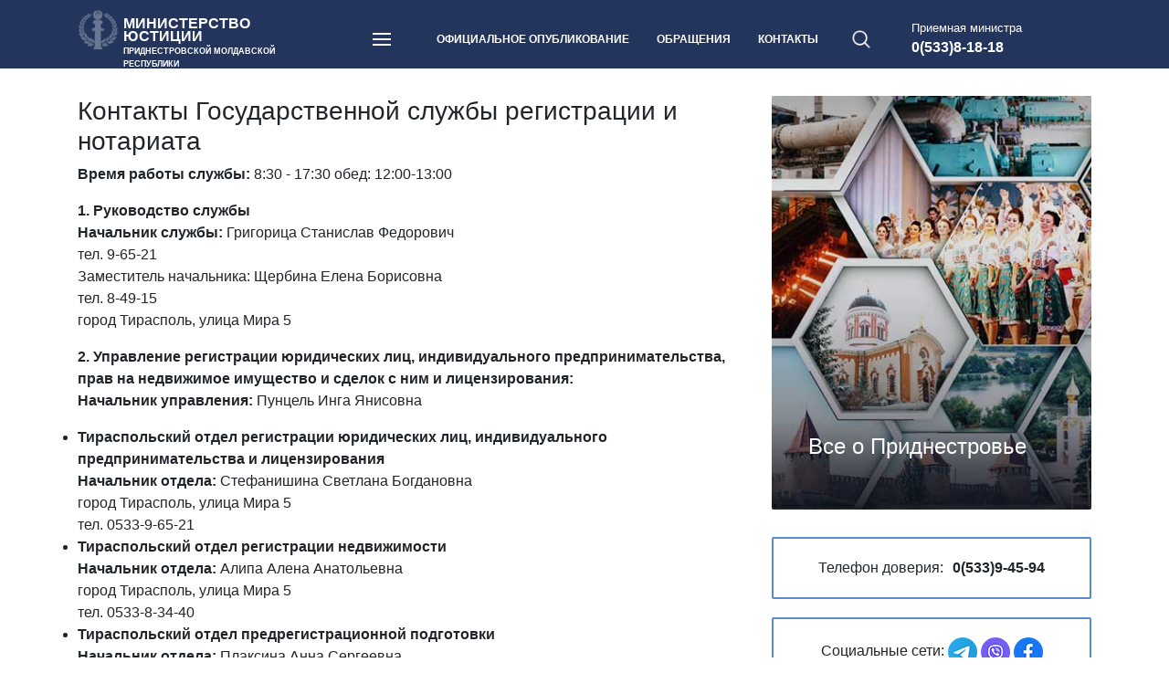

--- FILE ---
content_type: text/html; charset=UTF-8
request_url: http://minjust.org/web.nsf/all/KontaktsGSRIN
body_size: 28195
content:
<!DOCTYPE html>
<html>
<head>
<META HTTP-EQUIV="Content-Type" CONTENT="text/html; charset=UTF-8">              
<title>Минюст ПМР: Контакты Государственной службы регистрации и нотариата</title><meta name="description" content="Время работы службы: 8:30 - 17:30 обед: 12:00-13:00 1. Руководство службы  Начальник службы:" /> <meta name="viewport" content="width=device-width, initial-scale=1, shrink-to-fit=no">
<!-- Bootstrap CSS -->
<link rel="stylesheet" href="https://stackpath.bootstrapcdn.com/bootstrap/4.3.1/css/bootstrap.min.css" integrity="sha384-ggOyR0iXCbMQv3Xipma34MD+dH/1fQ784/j6cY/iJTQUOhcWr7x9JvoRxT2MZw1T" crossorigin="anonymous">
<link href="/web.nsf/rssfeed.xml" rel="alternate" type="application/rss+xml" title="Министерство юстиции ПМР - Последние новости" />
<link href="/publication/rssfeed.xml" rel="alternate" type="application/rss+xml" title="Министерство юстиции ПМР - Официальное опубликование" />
<link rel="apple-touch-icon" href="/logoCOlor2.png">
<link rel="stylesheet" href="https://cdn.jsdelivr.net/npm/@fancyapps/ui@4.0/dist/fancybox.css"/>
<link rel="icon" href="/logoColor.ico" type="image/x-icon">
<link rel="shortcut icon" href="/logoColor.ico" type="image/x-icon">
<link rel="manifest" href="/manifest.json">
<script src="https://code.jquery.com/jquery-3.4.1.min.js"
integrity="sha256-CSXorXvZcTkaix6Yvo6HppcZGetbYMGWSFlBw8HfCJo="
crossorigin="anonymous"></script>
<script src="https://stackpath.bootstrapcdn.com/bootstrap/4.3.1/js/bootstrap.min.js" integrity="sha384-JjSmVgyd0p3pXB1rRibZUAYoIIy6OrQ6VrjIEaFf/nJGzIxFDsf4x0xIM+B07jRM" crossorigin="anonymous"></script>
<script src="https://cdn.jsdelivr.net/npm/@fancyapps/ui@4.0/dist/fancybox.umd.js"></script>

<script language="JavaScript" type="text/javascript">
<!-- 
$(function () {    $('.menu-btn').on('click', function(e) {		e.preventDefault();		$(this).toggleClass('menu-btn_active');		$('.burger-list').toggleClass('burger-list_active');	});	$("#main-search").click(function() { 		$("#main-search-hide").slideToggle("fast"); 	});		$('.hide-block').css({'display':'none'});  	  $('.hide-btn').click(function(){	  $(this).next('.hide-block').slideToggle(500)	});});$(document).ready(function () {	function anichange (objName) {	   if ( $(objName).css('display') == 'none' ) {	   $(objName).animate({height: 'show'}, 400);	   } else {	   $(objName).animate({height: 'hide'}, 200);	   }	};	$('#person-just').click(function () {		$('#div1').hide('fast');		$('#div2').show('fast');	});	$('#national').click(function () {		$('#div2').hide('fast');		$('#div1').show('fast');	});		  });
// -->
</script>

<script language="JavaScript" type="text/javascript">
<!-- 
document._domino_target = "_self";
function _doClick(v, o, t) {
  var returnValue = false;
  var url="/web.nsf/all/KontaktsGSRIN!OpenDocument&Click=" + v;
  if (o.href != null) {
    o.href = url;
    returnValue = true;
  } else {
    if (t == null)
      t = document._domino_target;
    window.open(url, t);
  }
  return returnValue;
}
// -->
</script>
<link rel="stylesheet" type="text/css" href="/web.nsf/style20.css!OpenCssResource" />
</head>
<body text="#000000" bgcolor="white">

<form action=""></form>
<!-- Heder -->
  	<header class="main-header">  		
  		<div class="container">
  			<div class="row align-items-center no-gutters">			
  				<!-- Логотип -->
  				<section class="main-logo col-10 col-sm-10 col-md-6 col-lg-7 col-xl-3">
  					<a href="/web.nsf">
	  					<img src="/web.nsf/logo20.png" alt="">
	  					<p>Министерство юстиции<br>
	  					<span>Приднестровской Молдавской Республики</span></p>
  					</a>
  				</section>
  				<!-- Меню -->  				
  				<nav class="main-nav col-1 col-sm-1 col-md-1 col-lg-2 col-xl-6">
	  				<a href="" class="menu-btn" id="menu-hide">
  						<span></span>
  					</a>					
					<ul class="main-menu">
  						<li><a href="/web.nsf/all/publication">Официальное опубликование</a></li>
  						<li><a href="/web.nsf/All/обращения">Обращения</a></li>
  						<li><a href="/web.nsf/all/%D0%9A%D0%BE%D0%BD%D1%82%D0%B0%D0%BA%D1%82%D1%8B"><font face="Arial">Контакты</font></a></li>
  					</ul> 
  				</nav>
  				<!-- Поиск --> 
  				<section class="search-wrap" id="main-search">
	  				<a class="search-btn"><img src="/web.nsf/search.png" alt=""></a>
	  			</section> 	
	  			<!-- Телефон --> 
	  			<section class="main-phone col-md-3 col-lg-2 col-xl-2">
  					<p>Приемная министра</p>
  					<span>0(533)8-18-18</span>
  				</section> 
  				<!-- Открытый поиск --> 
	  			<div class="w-100"></div>
  				<div class="search-hide col-sm-12 col-md-12 col-lg-12 col-xl-12" id="main-search-hide">
					<form name="EXSearch" method="POST" action="/web.nsf/(Searches)?SearchView&amp;count=30&amp;SearchOrder=3&amp;SearchFuzzy=TRU">
					<div class="row no-gutters">
						<div class="col-sm-12 col-md-11 col-lg-11 col-xl-11 ">
<p></p>
						 	<input name="Query" type="text" class="search-style" value="" placeholder="Поиск по сайту" aria-label="Recipient's username" aria-describedby="button-addon2">
						</div>
						<div class="col-sm-12 col-md-1 col-lg-1 col-xl-1">
							<button class="main-btn" type="submit" id="#">Найти</button>
						</div>
					</div>	  
					</form>
				</div>
  			</div>
  		</div>
  		<div class="burger-list" id="menu-show">
		 <div class="container">
		  	<div class="row">
		  		<ul class="adaptive-menu col-sm-12 col-md-12 col-lg-12">
			  		<li><a href="/web.nsf/all/publication">Официальное опубликование</a></li>
  					<li><a href="/web.nsf/All/%D0%BE%D0%B1%D1%80%D0%B0%D1%89%D0%B5%D0%BD%D0%B8%D1%8F">Обращения</a></li>
  					<li><a href="/web.nsf/all/%D0%9A%D0%BE%D0%BD%D1%82%D0%B0%D0%BA%D1%82%D1%8B"><font face="Arial">Контакты</font></a></li>
  					<li><a href="/web.nsf/All/PriemObr"><font face="Arial">Направить обращение</font></a></li>
				</ul>	
		  		<ul class="burger-menu-in col-sm-12 col-md-4 col-lg-3">
		  			<li><h6>О Министерстве</h6></li>
			  		<li><a href="/web.nsf/all/%D0%A0%D1%83%D0%BA%D0%BE%D0%B2%D0%BE%D0%B4%D1%81%D1%82%D0%B2%D0%BE"><font face="Arial">Руководство</font></a></li>
					<li><a href="/web.nsf/all/%D0%A1%D1%82%D1%80%D1%83%D0%BA%D1%82%D1%83%D1%80%D0%B0"><font face="Arial">Структура</font></a></li>
					<li><a href="/web.nsf/all/%D0%9F%D0%9E%D0%9B%D0%9E%D0%96%D0%95%D0%9D%D0%98%D0%95%20%D0%BE%20%D0%9C%D0%AE%20%D0%9F%D0%9C%D0%A0"><font face="Arial">Положение</font></a></li>
					<li><a href="/web.nsf/All/kodeks-etiki-gs-minjust"><font face="Arial">Кодекс этики и служебного поведения</font></a></li>
					<li><a href="/web.nsf/all/%D0%9E%D1%82%D1%87%D0%B5%D1%82%D1%8B"><font face="Arial">Отчеты министерства</font></a></li>
					<li><a href="/web.nsf/All/%D0%9A%D0%BE%D0%BD%D1%82%D1%80%D0%BE%D0%BB%D1%8C%D0%BD%D0%BE-%D0%BD%D0%B0%D0%B4%D0%B7%D0%BE%D1%80%D0%BD%D0%B0%D1%8F%20%D0%B4%D0%B5%D1%8F%D1%82%D0%B5%D0%BB%D1%8C%D0%BD%D0%BE%D1%81%D1%82%D1%8C"><font face="Arial">Контрольно-надзорная деятельность</font></a></li>
					<li><a href="/web.nsf/all/obsovet"><font face="Arial">Общественный совет</font></a></li>
					<li><a href="/web.nsf/all/obsujdenia"><font face="Arial">Проекты для общественного обсуждения</font></a></li>
					<li><a href="https://uslugi.gospmr.org/?view=gosuslugi&amp;org=6" target="_new"><font face="Arial">Государственные услуги</font></a></li>
					<li><a href="/web.nsf/all/%D0%92%D0%B0%D0%BA%D0%B0%D0%BD%D1%81%D0%B8%D0%B8"><font face="Arial">Трудоустройство</font></a></li>
					<li><a href="/web.nsf/all/%D0%9A%D0%BE%D0%BD%D1%82%D0%B0%D0%BA%D1%82%D1%8B"><font face="Arial">Контакты</font></a></li>
				</ul>	
				<ul class="burger-menu-in col-sm-12 col-md-4 col-lg-3">
		  			<li><h6>Реестры</h6></li>
					<li><a href="/web.nsf/all/goskotraks"><font face="Arial">Контракты</font></a></li>
					<li><a href="/web.nsf/all/%D0%90%D0%B4%D0%B2%D0%BE%D0%BA%D0%B0%D1%82%D1%8B"><font face="Arial">Адвокаты</font></a></li>
					<li><a href="/web.nsf/all/%D0%9F%D0%B5%D1%80%D0%B5%D0%B2%D0%BE%D0%B4%D1%87%D0%B8%D0%BA%D0%B8"><font face="Arial">Переводчики</font></a></li>
					<li><a href="/web.nsf/all/%D0%93%D0%BE%D1%81%D1%80%D0%B5%D0%B5%D1%81%D1%82%D1%80%20%D0%BD%D0%BE%D1%82%D0%B0%D1%80%D0%B8%D1%83%D1%81%D0%BE%D0%B2"><font face="Arial">Нотариусы</font></a></li>
					<li><a href="/web.nsf/All/nasled"><font face="Arial">Наследственные дела</font></a></li>
					<li><a href="/web.nsf/All/%D0%93%D0%BE%D1%81%D1%80%D0%B5%D0%B5%D1%81%D1%82%D1%80%20%D0%BB%D0%B8%D1%86%D0%B5%D0%BD%D0%B7%D0%B8%D0%B9"><font face="Arial">Лицензии</font></a></li>
					<li><a href="/web.nsf/All/grul"><font face="Arial">Юридические лица (ГРЮЛ)</font></a></li>
					<li><a href="/web.nsf/all/%D0%9E%D0%9E%D0%B8%D0%9F%D0%9F"><font face="Arial">Общественные объединения и политические партии</font></a></li>
					<li><a href="/web.nsf/all/egsem"><font face="Arial">Экстремистские материалы</font></a></li>
				</ul>	
				<ul class="burger-menu-in col-sm-12 col-md-4 col-lg-3">
		  			<li><h6>Информация</h6></li>
			  		<li><a href="/web.nsf/NewsArhiv!OpenView"><font face="Arial">Новости</font></a></li>
					<li><a href="/web.nsf/All/aukciony"><font face="Arial">Аукционы</font></a></li>
					<li><a href="/web.nsf/all/information">Информативные сообщения</a></li>
  					<li><a href="/web.nsf/All/PriemObr"><font face="Arial">Направить обращение</font></a></li>
					<li><a href="/web.nsf/all/%D0%9F%D1%80%D0%B8%D0%B5%D0%BC%20%D0%B3%D1%80%D0%B0%D0%B6%D0%B4%D0%B0%D0%BD"><font face="Arial">Прием граждан</font></a></li>
					<li><a href="/web.nsf/all/%D0%A2%D0%B5%D0%BB%D0%B5%D1%84%D0%BE%D0%BD%20%D0%B4%D0%BE%D0%B2%D0%B5%D1%80%D0%B8%D1%8F"><font face="Arial">Телефон доверия</font></a></li>
					<li><h6>Формы бланков</h6></li>
					<li><a href="/web.nsf/all/28.03.17-blanki"><font face="Arial">для юридических лиц, инд. предпринимателей и КФХ</font></a></li>
					<li><a href="/web.nsf/all/28.05.19-blankiZAGS"><font face="Arial">заявлений в органы ЗАГС</font></a></li>
				</ul>
				<ul class="burger-menu-in col-sm-12 col-md-4 col-lg-3">
		  			<li><h6>Приднестровье</h6></li>
					<li><a href="/web.nsf/767eb8a58ad76a2bc22574d5002acf15/7ba08d6c06e90e9fc2257230004f24e4!OpenDocument"><font face="Arial">Конституция ПМР (рус.)</font></a></li>
					<li><a href="/web.nsf/767eb8a58ad76a2bc22574d5002acf15/c7db78bf1f62c15ec2258156002c7361!OpenDocument"><font face="Arial">Конституция ПМР (мд.)</font></a></li>
					<li><a href="/web.nsf/767eb8a58ad76a2bc22574d5002acf15/55900982746e5091c2258156002f32ba!OpenDocument"><font face="Arial">Конституцiя ПМР (укр.)</font></a></li>
					<li><a href="https://ulpmr.ru/" target="_new"><font face="Arial">Законодательство</font></a></li>
					<li><a href="/web.nsf/all/%D0%93%D0%BE%D1%81%D1%83%D0%B4%D0%B0%D1%80%D1%81%D1%82%D0%B2%D0%B5%D0%BD%D0%BD%D1%8B%D0%B5%20%D1%81%D0%B8%D0%BC%D0%B2%D0%BE%D0%BB%D1%8B"><font face="Arial">Государственные символы</font></a></li>
					<li><a href="/web.nsf/all/%D0%A1%D1%81%D1%8B%D0%BB%D0%BA%D0%B8"><font face="Arial">Ссылки на другие ресурсы</font></a></li>
				</ul>
		  	</div>
		</div>
 

  		</div>
	</header>
<!-- Контент -->
<main>
	<div class="container">
		<div class="row">
	  	<!-- Основной контент -->
		<div class="column col-md-12 col-lg-8 col-xl-8">

		<h3>Контакты Государственной службы регистрации и нотариата</h3>
		

<p><b><font face="Arial">Время работы службы: </font></b><font face="Arial">8:30 - 17:30 обед: 12:00-13:00</font></p>

<p><b><font face="Arial">1. Руководство службы <br />
Начальник службы: </font></b><font face="Arial">Григорица Станислав Федорович</font><b><font face="Arial"><br />
</font></b><font face="Arial">тел. 9-65-21<br />
Заместитель начальника: Щербина Елена Борисовна<br />
тел. 8-49-15<br />
город Тирасполь, улица Мира 5<br />
</font></p>

<p><b><font face="Arial">2. Управление регистрации юридических лиц, индивидуального предпринимательства, прав на недвижимое имущество и сделок с ним и лицензирования:<br />
Начальник управления:</font></b><font face="Arial"> Пунцель Инга Янисовна</font></p>

<ul>
<li type="disc"><b><font face="Arial">Тираспольский отдел регистрации юридических лиц, индивидуального предпринимательства и лицензирования</font></b><font face="Arial"><br />
</font><b><font face="Arial">Начальник отдела:</font></b><font face="Arial"> </font><font face="Arial">Стефанишина Светлана Богдановна</font><font face="Arial"> <br />
город Тирасполь, улица Мира 5 <br />
тел. 0533-9-65-21</font></li>

<li type="disc"><b><font face="Arial">Тираспольский отдел регистрации недвижимости</font></b><b><font face="Arial"> </font></b><font face="Arial"><br />
</font><b><font face="Arial">Начальник отдела:</font></b><font face="Arial"> </font><font face="Arial">Алипа Алена Анатольевна</font><font face="Arial"><br />
город Тирасполь, улица Мира 5<br />
тел. 0533-8-34-40</font></li>

<li type="disc"><b><font face="Arial">Тираспольский отдел предрегистрационной подготовки</font></b><b><font face="Arial"> </font></b><font face="Arial"><br />
</font><b><font face="Arial">Начальник отдела:</font></b><font face="Arial"> </font><font face="Arial">Плаксина Анна Сергеевна<br />
город Тирасполь, улица Мира 5<br />
тел. 0533-9-65-21</font></li>

<li type="disc"><b><font face="Arial">Тираспольский отдел приема, первичной обработки документов и выдачи информации</font></b><b><font face="Arial"> </font></b><font face="Arial"><br />
</font><b><font face="Arial">Начальник отдела:</font></b><font face="Arial"> </font><font face="Arial">Овсянникова Оксана Юрьевна</font><font face="Arial"><br />
город Тирасполь, улица Мира 5<br />
тел.0533-8-01-66;<br />
тел.0533-8-34-40</font></li>

<li type="disc"><b><font face="Arial">Слободзейский отдел регистрации<br />
Начальник отдела:</font></b><font face="Arial"> </font><font face="Arial">Гафиатуллина Наталья Михайловна</font><b><font face="Arial"><br />
</font></b><font face="Arial">город Слободзея, ул. Фрунзе, д. 23<br />
тел. 0557-2-41-37;</font></li>

<li type="disc"><b><font face="Arial">Каменский отдел регистрации<br />
Начальник отдела:</font></b><font face="Arial"> </font><b><font face="Arial"><br />
</font></b><font face="Arial">город Каменка, ул. Пролетарская, 7<br />
тел. 0-216-2-16-92;</font></li>

<li type="disc"><b><font face="Arial">Бендерский отдел регистрации<br />
</font></b><b><font face="Arial">Начальник отдела: </font></b><font face="Arial">Дерен Александр Петрович</font><b><font face="Arial"><br />
</font></b><font face="Arial">город Бендеры, ул. Кавриаго, 1а<br />
тел. 0-552-4-23-02;<br />
тел. 0-552-2-00-97.</font></li>

<li type="disc"><b><font face="Arial">Григориопольский отдел регистрации<br />
Начальник отдела:</font></b><font face="Arial"> </font><font face="Arial">Негруца Виорика Васильевна</font><b><font face="Arial"><br />
</font></b><font face="Arial">город Григориополь, пер. Мира,  д. 8, кв. 39<br />
тел. 0-210-3-29-55;</font></li>

<li type="disc"><b><font face="Arial">Дубоссарский отдел регистрации <br />
Начальник отдела:</font></b><font face="Arial"> </font><font face="Arial">Лунецкас Марина Евгеньевна</font><b><font face="Arial"><br />
</font></b><font face="Arial">город Дубоссары, ул. Дзержинского, 47<br />
тел. 0-215-3-21-90;</font></li>

<li type="disc"><b><font face="Arial">Рыбницкий отдел регистрации<br />
Начальник отдела: </font></b><font face="Arial">Павловский Александр Николаевич</font><b><font face="Arial"><br />
</font></b><font face="Arial">город Рыбница, ул. Кирова, д. 88/2а<br />
тел. 0-555-3-48-19;<br />
тел. 0-555-3-08-78;</font></li>
</ul>
<br />
<b><font face="Arial">4. Управление нотариата</font></b><font face="Arial"><br />
город Тирасполь, ул. Ленина, 46, <br />
тел. 0533-9-51-11<br />
</font><b><font face="Arial">Начальник управления:</font></b><font face="Arial"> Чувакина Светлана Ивановна<br />
</font><a href="/web.nsf/c176ea518af65a66c2256b9e00301e48/6b6dfcf79f424c05c22577c2003fcbed!OpenDocument"><b><font color="#0000FF" face="Arial">Единый реестр нотариусов</font></b></a>
<p><b><font face="Arial">5. Отдел нормативно-методического обеспечения </font></b><font face="Arial"><br />
</font><b><font face="Arial">Начальник отдела:</font></b><font face="Arial"> Негруша Алла Петровна<br />
город Тирасполь, улица Мира 5<br />
тел. 0533-9-65-21</font></p>

<p><b><font face="Arial">6. Отдел регистрации объектов интеллектуальной собственности<br />
Начальник отдела:</font></b><font face="Arial"> Козачинская</font><b><font face="Arial"> </font></b><font face="Arial">Татьяна</font><b><font face="Arial"> </font></b><font face="Arial">Николаевна</font><b><font face="Arial"><br />
</font></b><font face="Arial">город Тирасполь, улица Ленина 46<br />
тел. 0533-9-54-91</font></p>

<p><b><font face="Arial">7. Отдел ведения Республиканского архива ЗАГС<br />
Начальник отдела:</font></b><font face="Arial"> Павловская</font><b><font face="Arial"> </font></b><font face="Arial">Татьяна</font><b><font face="Arial"> </font></b><font face="Arial">Александровна</font><b><font face="Arial"><br />
</font></b><font face="Arial">город Тирасполь, улица Ленина 46<br />
тел. 0533-8-19-66</font></p>
<br />
<br />
<font size="2" face="Arial">ВНИМАНИЕ ! ВРЕМЕННЫЙ ГРАФИК</font><font size="2" face="Arial"> приема граждан и выдача документов до 02.03.2026 года. </font><br />
<br />
<font size="2" face="Arial">Прием граждан – понедельник с 8.30 до 12.00 часов, </font><br />
<font size="2" face="Arial">выдача готовых документов - понедельник с 15.00 до 17.00 часов, </font><br />
<font size="2" face="Arial">обеденный перерыв с 12.30 до 13.00 часов. </font><br />
<br />
<font size="2" face="Arial">В остальные дни приема граждан нет.</font>
<ul>
<ul>
<ul>
<ul>
<ul>
<ul>
<ul>
<ul>
<ul>
<ul>
<ul>
<ul>
<ul>
<ul>
<ul>
<ul></ul>
</ul>
</ul>
</ul>
</ul>
</ul>
</ul>
</ul>
</ul>
</ul>
</ul>
</ul>
</ul>
</ul>
</ul>
</ul>

<br>
<script src="https://yastatic.net/share2/share.js"></script>
<div class="ya-share2" data-curtain  data-shape="round" data-services="vkontakte,facebook,odnoklassniki,telegram,twitter,viber,whatsapp"></div>
		</div>
  			<!-- Правый сайтбар -->
  		<div class="column col-md-12 col-lg-4 col-xl-4">
		  <section class="banner">
			<a href="https://novostipmr.com/ru/page/vsyo-o-respublike"><img src="/web.nsf/banner.jpg" class="banner-size" alt=""><h4>Все о Приднестровье</h4></a>
	  	  </section>
		  <section class="phone-2 clearfix">
		  	 	<p>Телефон доверия:<b>0(533)9-45-94</b></p>
	  	  </section>
		  <section class="phone-2 clearfix">
	  	 	<p>Социальные сети: 
	<a href="https://t.me/minjust_pmr" target="_blanc"><IMG BORDER=0 SRC="/img/Telegram.png" title="Телеграмм канал Министерства"></a>
	<a href="https://clck.ru/V7WTH" target="_blanc"><IMG BORDER=0 SRC="/img/Viber.png" title="Вайбер канал Министерства"></a>
	<a href="https://www.facebook.com/minjust.org" target="_blanc"><IMG BORDER=0 SRC="/img/Facebook.png" title="Страница Министерства"></a></p>
	  	  </section>
	  	<!-- График приема -->
	  	  <form action="/web.nsf/All/PriemObr">
	  		<button class="main-btn write-btn"><img src="/web.nsf/mail.png" alt="" class="img-mail">Направить обращение</button>
		  </form>
		<!-- Ссылки -->
		<section class="other-links">
			<h5>Полезные ссылки</h5>		  						
			<ul class="other-links-list">
				<li class="links-item">
					<a href="http://president.gospmr.org/" target="_new" ><img src="/web.nsf/gerb.png"  alt="Президент "><p>Президент <br><span>Приднестровской Молдавской Республики</span></p></a>
					<div class="clearfix"></div>
				</li>
				<li class="links-item">
					<a href="http://government.gospmr.org/" target="_new"><img src="/web.nsf/pravitelstvo.png " alt="Правительство "><p>Правительство <br><span>Приднестровской Молдавской Республики</span></p></a>
					<div class="clearfix"></div>
  				</li>
  				<li class="links-item">
  					<a href="http://vspmr.org/" target="_new"><img src="/web.nsf/gerb.png" alt=""><p>Верховный Совет <br><span>Приднестровской Молдавской Республики</span></p></a>
  					<div class="clearfix"></div>
  				</li>
  				<li class="links-item">
  					<a href="https://uslugi.gospmr.org/" target="_new"><img src="/web.nsf/portal.png" alt="Портал "><p>Портал государственных услуг<br><span>Приднестровской Молдавской Республики</span></p></a>
  					<div class="clearfix"></div>
  				</li>
  				<li class="links-item">
  					<a href="https://ulpmr.ru/" target="_new"><img src="/web.nsf/ul.png" alt="Юридическая литература"><p>База данных законодательства<br><span>Приднестровской Молдавской Республики</span></p></a>
  					<div class="clearfix"></div>
  				</li>
  			</ul>
  		</section>
		</div>

		</div>
 	</div>
</main>
 	<!-- Футер -->
 	<footer class="main-footer">
 		<div class="container">
 			<div class="row">
 				<section class="footer-main-menu col-md-6 col-lg-3 col-xl-3">
 					<h5>О министерстве</h5>
			 		<ul class="footer-menu">
				  		<li><a href="/web.nsf/all/%D0%A0%D1%83%D0%BA%D0%BE%D0%B2%D0%BE%D0%B4%D1%81%D1%82%D0%B2%D0%BE"><font face="Arial">Руководство</font></a></li>
						<li><a href="/web.nsf/all/%D0%A1%D1%82%D1%80%D1%83%D0%BA%D1%82%D1%83%D1%80%D0%B0"><font face="Arial">Структура</font></a></li>
						<li><a href="/web.nsf/all/%D0%9F%D0%9E%D0%9B%D0%9E%D0%96%D0%95%D0%9D%D0%98%D0%95%20%D0%BE%20%D0%9C%D0%AE%20%D0%9F%D0%9C%D0%A0"><font face="Arial">Положение</font></a></li>
						<li><a href="/web.nsf/all/%D0%9E%D1%82%D1%87%D0%B5%D1%82%D1%8B"><font face="Arial">Отчеты министерства</font></a></li>
						<li><a href="/web.nsf/all/%D0%92%D0%B0%D0%BA%D0%B0%D0%BD%D1%81%D0%B8%D0%B8"><font face="Arial">Трудоустройство</font></a></li>
						<li><a href="/web.nsf/all/obsovet"><font face="Arial">Общественный совет</font></a></li>
						<li><a href="/web.nsf/all/%D0%9A%D0%BE%D0%BD%D1%82%D0%B0%D0%BA%D1%82%D1%8B"><font face="Arial">Контакты</font></a></li>
			 		</ul>
		 		</section>
		 		<section class="footer-main-menu col-md-6 col-lg-3 col-xl-3">
		 			<h5>Реестры</h5>
			 		<ul>
						<li><a href="/web.nsf/all/goskotraks"><font face="Arial">Контракты</font></a></li>
						<li><a href="/web.nsf/all/%D0%90%D0%B4%D0%B2%D0%BE%D0%BA%D0%B0%D1%82%D1%8B"><font face="Arial">Адвокаты</font></a></li>
						<li><a href="/web.nsf/all/%D0%9F%D0%B5%D1%80%D0%B5%D0%B2%D0%BE%D0%B4%D1%87%D0%B8%D0%BA%D0%B8"><font face="Arial">Переводчики</font></a></li>
						<li><a href="/web.nsf/all/%D0%93%D0%BE%D1%81%D1%80%D0%B5%D0%B5%D1%81%D1%82%D1%80%20%D0%BD%D0%BE%D1%82%D0%B0%D1%80%D0%B8%D1%83%D1%81%D0%BE%D0%B2"><font face="Arial">Нотариусы</font></a></li>
					            <li><a href="/web.nsf/All/nasled"><font face="Arial">Наследственные дела</font></a></li>
						<li><a href="/web.nsf/All/%D0%93%D0%BE%D1%81%D1%80%D0%B5%D0%B5%D1%81%D1%82%D1%80%20%D0%BB%D0%B8%D1%86%D0%B5%D0%BD%D0%B7%D0%B8%D0%B9"><font face="Arial">Лицензии</font></a></li>
						<li><a href="/web.nsf/all/%D0%9E%D0%9E%D0%B8%D0%9F%D0%9F"><font face="Arial">Общественные объединения и политические партии</font></a></li>
						<li><a href="/web.nsf/all/egsem"><font face="Arial">Экстремистские материалы</font></a></li>
			 		</ul>
		 		</section>
		 		<section class="footer-main-menu col-md-6 col-lg-3 col-xl-3">
		 			<h5>Информация</h5>
			 		<ul>
				  		<li><a href="/web.nsf/NewsArhiv!OpenView"><font face="Arial">Новости</font></a></li>
						<li><a href="/web.nsf/All/aukciony"><font face="Arial">Аукционы</font></a></li>
						<li><a href="/web.nsf/all/information">Информативные сообщения</a></li>
  						<li><a href="/web.nsf/All/PriemObr"><font face="Arial">Направить обращение</font></a></li>
						<li><a href="/web.nsf/all/%D0%9F%D1%80%D0%B8%D0%B5%D0%BC%20%D0%B3%D1%80%D0%B0%D0%B6%D0%B4%D0%B0%D0%BD"><font face="Arial">Прием граждан</font></a></li>
						<li><a href="/web.nsf/all/%D0%A2%D0%B5%D0%BB%D0%B5%D1%84%D0%BE%D0%BD%20%D0%B4%D0%BE%D0%B2%D0%B5%D1%80%D0%B8%D1%8F"><font face="Arial">Телефон доверия</font></a></li>
			 		</ul>
		 		</section>
 				<section class="footer-main-menu footer-contact col-md-6 col-lg-3 col-xl-3">
 					<h5>Контакты</h5>
 					<p>Приемная министра: <br><b>0(533)8-18-18</b><br> Телефон доверия: <br><b> 0(533)9-45-94 </b><br>
					Пресс-секретарь: <br><b> 0(533)9-20-41 </b><br>
 					г.Тирасполь, ул. Ленина д, 26, 3300</p>
 				</section>
 			</div>
 		</div>
 	</footer> 

<form></form>
</body>
</html>


--- FILE ---
content_type: text/css; charset=UTF-8
request_url: http://minjust.org/web.nsf/style20.css!OpenCssResource
body_size: 27629
content:
* {
	margin: 0;
	padding: 0;
	/*border: 1px solid #f00 !important;*/
}

.main-header {
	position: relative;
	min-height: 70px;
	background-color: #23355d;
	color: #fff;
}

.main-header p {
	margin-bottom: 0;
}

.main-header .row {
	padding-top: 10px;	
}

.main-logo img {
	float: left;
	width: 45px;
}

.main-logo p {
	text-transform: uppercase;
	font-size: 16px;
	font-weight: bold;
	line-height: 0.9;
	margin:9px 0 0 50px;
	text-decoration: none;
}

.main-logo span {
	font-size: 9px;
}

.main-logo a {
	color:#fff;	
}

.main-logo a:hover {
  text-decoration: none;
  color: #dbe0ff;
  transition: 0.3s;
}

.main-nav {
	margin-left: 30px;
}

.main-nav ul {
	display: block;
	margin-top: 16px;
    margin-left: 70px; 
}

.main-nav li {
	position: relative;
	list-style: none;
	float: left;
	font-size: 12px;
	color: #fff;
	text-transform: uppercase;
	font-weight: bold;
}

.main-nav a {
	color: #fff;
	padding: 15px;
}

.main-nav a:hover {
	text-decoration: none;
  	background-color: #1f2e50;
  	transition: .2s all;  
}

.main-nav a:active {
	text-decoration: none;
  	background-color: #344e8a;
  	transition: .2s all;  
}

.menu-btn {
	display: block;
	width: 50px;
	height: 50px;
	position: relative;
	float: left;	
}

.menu-btn span, 
.menu-btn span::before,
.menu-btn span::after {
	position: absolute;
	top: 50%;
	left: 50%; 
	width: 20px;
	height: 2px;
	margin-left: -10px;
	margin-top: -1px;
	background-color: #fff;
}

.menu-btn span::before,
.menu-btn span::after {
	content: "";	
	display: block;
	transition: 0.3s;	
}

.menu-btn span::before {
	transform: translateY(-6px);		
}

.menu-btn span::after {
	transform: translateY(6px);		
}

.menu-btn_active span {
	height: 0;		
}

.menu-btn_active span:before {
	transform: rotate(-45deg);		
}

.menu-btn_active span:after {
	transform: rotate(45deg);		
}

.burger-list {
	display: none;
	position: absolute;
	top: 70px;
	width: 100%;
	min-height: 500px;
	background-color: #112042;
	z-index: 999;
}

.burger-list_active {
	display: block; 
	transition: .3s all; 
}

.burger-menu-in {
	margin-bottom: 40px;
	margin-top: 40px;
	list-style: none;
}

.burger-menu-in h6 {
	margin-bottom: 20px;
	font-size: 18px;
	font-weight: 600;
}

.burger-menu-in li {
	margin: 10px 0;
}

.burger-menu-in li a {
	list-style: none;
	font-size: 16px;
	color: #9499bb;
	padding: 10px 0;
}

.burger-menu-in a:hover {
	text-decoration: none;
	color: #fff;
	transition: 0.3s;
}

.search-wrap {
	position: relative;
	left: -30px;
	height: 50px;
	cursor: pointer;
}

.search-btn img {
	position: absolute;
	top: 15px;
	left: 15px;
	width: 20px;
	height: 20px;
}

.search-hide {
	display: none;
	padding: 15px 0;		
}

.search-style {
	height: 40px;
	width: 100%;	
	border-radius: 2px;
	border: 1px solid #5b8cc9;
	border-radius: 0px;
}

input[type="text"] {
	padding-left: 15px;
}

.search-hide button {
	height: 40px;
	border-radius: 0px;
}

.breadcrumb {
	background-color: #fff;
	padding-left: 0;
}

.adaptive-menu {
	display: none;
	margin-left: 20;
	padding-bottom: 20px;
	border-bottom: 1px solid #5b8cc9;
}

.adaptive-menu li {
	float: left;
	list-style: none;
	margin-right: 20px;
}

.adaptive-menu li:last-child {
	margin-right: 0;
}

.adaptive-menu a {
	display: block;
	padding: 10px 20px;
	margin-bottom: 10px;
	text-align: center;
	border-radius: 5px;
	background-color: #5b8cc9;
	color: #fff;
}

.adaptive-menu a:hover {
	color: #fff;
	background-color: #66a0e7;
	box-shadow: 0 10px 20px rgba(19,40,125,0.2);
	transition: .3s all;
}

.main-button:active {
	background-color: #5b8cc9;
	transition: .2s all;
}

.main-phone {
	margin-left: 50px;
}

.main-phone p {
	font-size: 13px;
}

.main-phone span {
	font-weight: bold;
}

main {
	position: relative;
	padding-top: 30px;
	padding-bottom: 30px;
}

.back-btn a {
	text-decoration: none;
	color: #999;
}
 
 .backlist {
 	display: block;
 	width: 230px;
 	padding: 10px 30px;
 	border: 1px solid #dee5ec;
 	border-radius: 3px;
}

 .backlist img {
 	width: 11px;
 	margin-right: 10px;
 }

.one-new {
	border-bottom: 1px solid #ddd;
	margin-bottom: 30px;
	padding-bottom: 30px;
}

.one-new data {
	color: #999;
}

.one-new h3 {
	margin-top: 10px;
	margin-bottom: 20px;
	font-weight: 600;
}

.text-new {
	margin: 20px 0 30px 0;
}

.news-img-item {
	width: 100%;
	height: 420px;
	margin-bottom:10px;
}

.prewiew-new img {
	object-fit: cover;
}

.img-gallery {
	width: 210px;
	height: 140px;
	float: left;
	margin: 0 20px 20px 0;
}

.gallery img {
	object-fit: cover;
	opacity: 1;
    transition: opacity 124ms linear, transform 124ms linear;
}

.gallery a:hover img {
    opacity: 0.8;
}

.other-news {
	padding: 20px 0;
}

.other-news h5{
	font-size: 18px;
}

.all-content-btn {
	color: #999;
}

.main-slider {
	margin-bottom: 30px;
}

.carousel-inner {
	height: 453px;
	position: relative;
}

.carousel-caption {
	position: absolute;
	top: 240px;
	left: 80px;
	text-align: left;
}

.carousel-caption data {
	padding: 5px 10px;
	background-color: #181a28;
	margin-bottom: 0;
}

.carousel-caption a {
	background-color: #181a28;
}

.carousel-caption h4 {
	margin-top: 15px;
	font-size: 26px;
	line-height: 1.3;
	text-shadow: 1px 1px 2px black;
}

.carousel-caption a {
	color: #fff;
}

.carousel-caption a:hover {
  text-decoration: none;
  color: #5b8cc9;
}

.main-news h4 {
	margin-bottom: 20px;
	font-weight: 600;
}

.new-capt,.capt-news {
	margin-bottom: 15px;
	border-radius: 3px;
	width: 100%;
	height: 240px;
}

.general-new img {
	object-fit: cover;
}

.general-new h5 {
	display: block;
	margin-bottom: 15px;
	font-weight: 600;
}

.general-new a {
	display: block;
	color: #000;
}

.general-new a:hover {
  text-decoration: none;
  color: #5b8cc9;
  transition: .3s all;
}

.general-new a:hover img {
  opacity: 0.8;
  transition: .3s all;
}

.general-new span {
	display: block;
	margin-top: 15px;
}

.general-new data {
	display: block;
	color: #999;
	font-size: 16px;
	margin-top: 20px;
}

.news-list {
	margin-top: 50px;
	margin-bottom: 0;
	padding-left: 0px;
}

.news-list li {
	list-style: none;
	margin-bottom: 20px;
	border-bottom: 1px solid #eef0f3;
	padding-bottom: 5px;
	
}

.news-list li:last-child {
	border-bottom: none;
	margin-bottom: 0px;
}

.news-list li a {
	list-style: none;
	display: block;
	color: #000;
	margin-bottom: 10px;
}

.news-list li a:hover {
  text-decoration: none;
  color: #4993f1;
  transition: .3s all;
}

.news-list li p {
	margin: 0;
}

.news-list li data {
	display: block;
	color: #999;
	font-size: 14px;
	margin-bottom: 20px;
}

.all-news {
	border-bottom: 1px solid #e0e7f3;
	padding-bottom: 40px;
}

.info-notar {
	padding-bottom: 40px;
	padding-top: 40px;
}

.info-notar ul {
	padding-top: 20px;
}

.notar-list li {
	list-style: none;
	margin-bottom: 15px;
	border-bottom: 1px solid #eef0f3
}

.notar-list li:last-child {
	border-bottom: none;
}

.notar-list li a {
	list-style: none;
	display: block;
	color: #000;
	margin-bottom: 10px;
}

.notar-list li a:hover {
  text-decoration: none;
  color: #5b8cc9;
  transition: .3s all;
}

.notar-list li data {
	display: block;
	color: #999;
	font-size: 14px;
	margin-bottom: 20px;
}

.official-act {
	padding: 50px;
	border-radius: 3px;
	margin-bottom: 40px;
	background-color: #f5f6ff;
}

.official-act h5 {
	margin-bottom: 30px;
}

.official-act-list li {
	list-style: none;
	margin-bottom: 30px;
}

.official-act-list li a {
	list-style: none;
	display: block;
	color: #000;
	margin-bottom: 10px;
}

.official-act-list li data {
	display: block;
	color: #999;
	font-size: 14px;
	margin-bottom: 20px;
	margin-top: 20px;
}

.official-act-list li:last-child {
	margin-bottom: 0px;
}

.official-act-list li a:hover {
  text-decoration: none;  
  color: #5b8cc9;
  transition: .3s all;
}

.official-act-list .act-img {
	float: left;
	margin-bottom: 50px;
	padding-top: 5px;
}

.official-act-list .act-img img{
	width: 40px;
	height: 100%;
}

.official-act-list .list-item p {
	display: block;
	padding-left: 60px;
}

.banner {
	position: relative;
	overflow: hidden;	
	margin-bottom: 30px;
}

.banner-size {
	height: 453px;
	width: 100%;
}

.banner a:hover img {
  opacity: 0.8;
  transition: .3s all;
}

.banner h4 {
	position: absolute;
	top: 370px;
	left: 40px;
	color: #fff;
}

.phone-2 {
	margin-bottom: 20px;
	width: 100%;
	padding: 20px;
	background-color: #fff;
	border: 2px solid #5b8cc9;
	align-content: center;
	text-align: center;
	border-radius: 2px;
}

.phone-2 p {
	margin-bottom: 0;
	font-size: 16px;
}

.phone-2 b {
	margin-left: 10px; 
}

.people-info-wrap  {
	background-color: #f5f6ff;
	padding-top: 10px;
	margin-bottom: 20px;
	border-radius: 3px;
}

.people-info {
	position: relative;
	margin-bottom: 30px;
	text-align: center;
}

.all-sing-up {
	display: block;
	margin-bottom: 20px;
}

.people-info-wrap h5 {
	margin-top: 20px;
	margin-bottom: 20px;
	line-height: 1.2;
}

.people-info-wrap span {
	font-size: 16px;
	font-weight: normal;
}

.people-info-wrap hr {
	margin: 0 auto;
	width: 60px;
	height: 1px;
	background-color: #5b8cc9; 
}

.people-info-wrap p {
	display: block;
	margin: 15px 0;	
}

.people-info-wrap data {
	display: block;
	margin: 20px 0;	
}

.office .hide-block {
	padding: 0 15px;
}
 
.hide-btn {
	padding: 15px 0;
	border-top: 1px solid #ececec;
}

.hide-btn h6 {
	display: block;
	margin-bottom: 0;
	padding: 0 30px;
}

.hide-btn:hover {
	background-color: #5b8cc9;
	color: #fff;
	box-shadow: 0 10px 20px rgba(19,40,125,0.2);
	transition: .2s all;
}

.hide-block {
	text-align: center;
}

.main-btn {
	width: 100%;
	height: 55px;
	background-color: #5b8cc9;
	border: none; 
	color: #fff;
	font-weight: 600;
	border-radius: 3px;
	margin-bottom: 20px;
}

.img-mail {
	margin-right: 10px;
	width: 23px;
}

.sign-up-btn {
	width: 50%;
	height: 45px;
	margin-bottom: 20px;
}

.main-btn:hover {
	background-color: #66a0e7;
	box-shadow: 0 10px 20px rgba(19,40,125,0.2);
	transition: .3s all;
}

.main-btn:active {
	background-color: #5b8cc9;
	transition: .2s all;
}

.other-links {
	padding-top: 10px;
	margin-bottom: 40px;
}

.other-links h5 {
	margin-bottom: 20px;
	display: block;
}

.other-links-list {
	margin-bottom: 20px;
	display: block;
}

.other-links-list li {
	list-style: none;
	margin-bottom: 10px;
}

.other-links-list li a {
	list-style: none;
	display: block;
	color: #000;
}

.other-links-list li a:hover {
  text-decoration: none;  
  color: #5b8cc9;
  transition: .3s all;
}

.other-links-list li a:active {
  text-decoration: none;  
  background-color: #fff;
  transition: .2s all;
}

.other-button {
	margin-top: 20px;
}

.other-button a {
	list-style: none;
	color: #000;
}

.other-button a:hover {
  text-decoration: none;  
  color: #777;
}

.links-item p {
	margin-bottom: 0;
	padding-left: 70px;
	line-height: 1.3;
	font-weight: 600;
}

.links-item p span {
	font-size: 14px;
	font-weight: normal;
}

.links-item a {
	padding: 10px 0 10px 10px;
}

.links-item img {
	float: left;
}

.reports {
	padding-top: 30px;
	border-top: 1px solid #e0e7f3;
	margin-bottom: 30px;
}

.reports h5 {
	margin-bottom: 20px;
	display: block;
}

.reports li {
	list-style: none;
	margin-bottom: 25px;
}

.reports li a {
	list-style: none;
	display: block;
	color: #000;
	margin-bottom: 20px;
}

.reports li:last-child {
	margin-bottom: 0px;
	border-bottom: none;
}

.reports li a:hover {
  text-decoration: none;  
  color: #777;
}

footer {
	padding-bottom: 40px;
	background-color: #112042;
}

.footer-main-menu {
	padding-top: 50px;
}

.footer-main-menu h5 {
	color: #fff;
	margin-bottom: 20px;
}

.footer-main-menu li {
	list-style: none;
	margin-bottom: 10px;
}

.footer-main-menu li a {
	color: #9094b1;
}

.footer-main-menu li a:hover {
	text-decoration: none;
	color: #fff;
	transition: .2s all;
}

.footer-main-menu p {
	color: #9094b1;
	line-height: 2;
}


/*========================*/


.new-prev {
	width: 120px;
	height: 80px; 
}

.news-list-item img {
	object-fit: cover;
	float: left;
	margin-right: 20px;
}

.news-list-item img {
	content: "";
  	clear: both;
 	display: table;
}


.news-list-all {
	margin-top: 10px;
	margin-bottom: 0;
	padding-left: 0px;
}

.news-list-all li {
	list-style: none;
	border-bottom: 1px solid #eef0f3;
	padding: 15px 0 15px 10px;
}


.news-list-all li:last-child {
	border-bottom: none;
	margin-bottom: 0px;
	height: 120px;
	margin-bottom: 10px;
}

.news-list-all li a {
	list-style: none;
	display: block;
	color: #000;
	cursor: pointer;
}

.news-list-all li a:hover {
  text-decoration: none;
  color: #5b8cc9;;
  transition: .2s all;
}

.news-list-all img {
	transition: opacity 124ms linear, transform 124ms linear;
}

.news-list-all a:hover img {
    opacity: 0.8;
}



.news-list-all li h6 {
	padding-top: 10px;
	font-weight: normal;
	line-height: 1.4;
}

.news-list-all li data {
	display: block;
	color: #999;
	font-size: 14px;

}

.page-item.active .page-link {
    z-index: 1;
    color: #fff;
    background-color: #112042;
    border-color: #112042;
}

   .page-link {
    padding: 0.7rem .9rem;
}


/*===Официальное опубликование===*/


.official-main {
	background-color: #f5f6ff;
}

.official-search {
	margin-top: 30px;
	margin-bottom: 30px;	
	padding: 30px 30px 10px 30px;
	background-color: #fff;
	border: 1px solid #eee;
	border-radius: 3px;
}

.official-search label {
	font-weight: bold;
	font-size: 14px;
}

.official-search-hide {
	display: block;
    border-top: 1px solid #ddd;
    padding-top: 20px;
    margin-top: 10px;
}

.search-act-btn {
	margin-top: 30px;
	width: 100%;
	height: 40px;
	background-color: #5b8cc9;
	border: none; 
	color: #fff;
	font-weight: 600;
	border-radius: 3px;
	margin-bottom: 20px;
}

.search-act-btn:hover {
	background-color: #66a0e7;
    box-shadow: 0 10px 20px rgba(19,40,125,0.2);
    transition: .3s all;
}

.search-btn-in {
	margin-top: 10px;
}

.search-act-btn:active {
    background-color: #5b8cc9;
    transition: .2s all;
}

.official-act-wrap {
	margin-top: 20px;
	padding: 20px 30px;
	background-color: #fff;
	border: 1px solid #eee;	
	border-radius: 3px;	
}

.official-list-act {
	margin-bottom: 40px;
}

.official-list-act li {
	list-style: none;
	padding: 20px 0;
	border-bottom: 1px solid #ddd;
}
 
 .official-act-wrap data {
	float: left;
	color: #757575;
	margin-right: 20px;
 }

 .official-list h6 {
 	line-height: 1.5;
 }

 .info-act p {
 	margin-bottom: 10px;
 }

 .official-act-wrap li a {
 	text-decoration: none;
 	color: #000;
 }

 .official-act-wrap li a:hover {
 	color: #4993f1;
  	transition: .2s all;
 }


 /*========================*/

.contact-wrap {
	margin-top: 20px;
	margin-bottom: 30px;
	padding: 40px;
	background-color: #fff;
	border: 1px solid #eee;	
	border-radius: 3px;	
}

.contact-wrap h5 {
	margin-bottom: 20px;
}

.other-contact-wrap {
	margin-top: 20px;
}

.main-adress {
	margin-top: 43px;
}

.contact-wrap p {
	margin-bottom: 10px;
}

.map-frame {
	margin-top: 20px;
}


.contact-item {
	padding: 30px 30px 10px 30px;
	background-color: #fff;
	border: 1px solid #eee;	
	border-radius: 3px;	
}

.contact-item h6 {
	margin-bottom: 30px;
}

.contact-item {
	margin-bottom: 10px;
}

.contact-item p {
	float: left;
	margin-right: 50px;
}


/*========================*/


.content-wrap {
	margin-top: 20px;
}

.message-info {
	margin-top: 30px;
	margin-bottom: 40px;
}

.message-form-wrap {
	margin-top: 30px;
	margin-bottom: 40px;
}

/*========================*/


.form-wrap {
	margin-top: 30px;
	padding: 40px;
	border-radius: 3px;
	margin-bottom: 40px;
	background-color: #f5f6ff;
}

.message-form-wrap label {
	font-size: 14px;
}

.message-form-wrap .destination {
	margin-bottom: 40px;
	padding-bottom: 40px;
	border-bottom: 1px solid #ddd;
}

.sign-up-person {
	margin-bottom: 20px;
}


.input-style {
	height: 45px;
	width: 100%;	
	border-radius: 2px;
	border: 1px solid #ddd;
	border-radius: 0px;
}

.message-area-style {
	padding: 15px;
	height: 280px;
	width: 100%;	
	border-radius: 2px;
	border: 1px solid #ddd;
	border-radius: 0px;
}

.name-info-wrap p {
	font-size: 12px;
	color: #999;	
}

.name-info-wrap .custom-checkbox {
	margin-bottom: 20px;
}

.radio-wrap {
	padding-bottom: 40px;	
	border-bottom: 1px solid #ddd;
}

.radio-item {
	margin-top: 10px;
}

.form-person {
	display: none;
}

.form-just {
	display: none;
}

.name-info-wrap {
	padding-bottom: 40px;
	padding-top: 40px;
	border-bottom: 1px solid #ddd;
}

.input-area {
	margin-top: 20px;
}

select {
    padding-left: 15px;
}

.file-btn label{
	margin-top: 20px;
	padding: 10px 20px;
	background-color: #5b8cc9;
	border: none; 
	color: #fff;
	font-weight: 600;
	border-radius: 3px;
	cursor: pointer;
}

/*========================*/


.page-name {
	margin-bottom: 30px;
}

.content-list {
	width: 100%;
	border: 1px solid #ddd;
	border-radius: 2px;
	margin-bottom: 30px;
}

.content-list-item {
	width: inherit;
	float: left;
	background-color: #fff;
}

.content-list a {
	padding: 17px 30px;
	border-bottom: 1px solid #ddd;
	text-decoration: none;
	color: #000;
}

.content-list a:hover {
	background-color: #5b8cc9;
	color: #fff;
	transition: .2s all;
}

.content-list a:active {
	background-color: #23355d;
	color: #fff;
}

.content-list .active {
	background-color: #5b8cc9;
	color: #fff;
}


.panel {
	background-color: #fff;
	border: 1px solid #ddd;
	margin-bottom: 5px;
	border-radius: 2px;
}

.panel-heading h6 {
	margin-bottom: 0;
	color: #000;
}

.panel-heading a {
	display: block;
	padding: 20px 30px;
	height: 100%;
	width: 100%;
	color: #000;
	font-weight: 600;
	text-decoration: none;
}

.panel-heading a:hover {
	background-color: #5b8cc9;
	color: #fff;
	transition: .2s all;
}

.panel-heading a:active {
	background-color: #23355d;
	transition: .2s all;
}

.panel-body-item {
	padding: 20px 30px;
	border-top: 1px solid #ddd;
}

.panel-body span {
	font-size: 14px;
	color: #999;
	margin-bottom: 0;
}

.panel-body p {
	margin-bottom: 0;
}

.panel-body a p {
	margin: 0;
}


/*========================*/


.sing-up-list {
	margin-top: 30px;
}
 
 .sing-up-item {
 	padding: 20px;
 	border-bottom: 1px solid #ddd;
 }

 .sing-up-item h6 {
	margin-bottom: 20px;
 }

.nav-tabs {
	margin-top: 30px;
}

.nav-tabs a {
	color: #5b8cc9;
}

.nav-link {
    display: block;
    padding: 1rem 2rem;
}


/*========================*/

.appeals-wrap {
	background-color: #fff;
	border: 1px solid #ddd;
	border-radius: 2px;
	padding: 30px 0;
}

.appeals-list {
	margin-bottom: 20px;
}

.appeals-list h6 {
	margin-left: 30px;
	margin-bottom: 30px;
}

.appeals-list a {
	padding: 20px 30px;
	width: 100%;
	display: block;
	border-top: 1px solid #eee;
	text-decoration: none;
	color: #000;
}

.appeals-list data {
	margin-top: 10px;
	display: block;
	color: #999;
}

.appeals-list a:hover {
	color: #5b8cc9;
	transition: .2s all;
}

.appeals-list a:active {
	color: #23355d;
	transition: .2s all;
}

.appeals-text {
	padding-right: 30px;
}

.appeals-text section {
	margin: 50px 0;	
}

.appeals-text h4 {
	margin: 20px 0;
	line-height: 1.4;	
}

.appeals-text a {
	padding: 15px 30px;
	background-color: #dee0f3;
	text-decoration: none;
	color: #000;
	border-radius: 2px;
}

.appeals-text a:hover {
	background-color: #5b8cc9;
	color: #fff;
	transition: .2s all;
}

.appeals-text a:active {
	background-color: #23355d;
	transition: .2s all;
}





@media (min-width: 992px) and (max-width: 1199.98px) { 


	.main-nav ul {
		display: none !important;
	}
	
	.main-nav li {
	    margin-right: 18px;
	}

	.menu-btn {
		margin-left: 60px;
	}

	.adaptive-menu {
		display: block;
		margin-top: 20px;
	}

	.main-logo span {
   		font-size: 9px;
	}

	.burger-menu-in {
	    margin: 20px 0;
	}

	.search-wrap {
	    left: -27px;
	}

	.main-phone {
		margin-left: 45px;
	}

	.main-slider {
		margin-bottom: 20px;
	}

	.carousel-inner {
		height: 380px;
	}

	.carousel-caption {
	    top: 160px;
	    left: 80px;
	}

	.all-news {
		padding-bottom: 0;
	}

	.general-new {
		border-bottom: 1px solid #ddd;
		margin-bottom: 20px;
	}	

	.general-new img {
		float: left;
		margin-right: 20px;
		object-fit: cover;
	}

	.general-new h5 {
		font-size: 20px;
	}

	.general-new a {
		margin-bottom: 20px;
	}

	.general-new data {
		margin-top: 10px;
	}	

	.capt-news {
		height: 200px;
	}
	
	.news-list-wrap {
		margin-bottom: 30px;
	}

	.news-list {
	    margin-top: 0px;
	    margin-bottom: 20px;
	}

	.official-act {
	    padding: 30px 0 20px 30px;
	    margin-bottom: 40px;
	}

	.official-act {
	    padding: 30px;
	}

	.banner {
		height: 380px;
   		width: 290px;
	}

	.banner h4 {
		top: 300px;
		left: 20px;
	}	

	.links-item {
	    margin-bottom: 0px;
	}

	.links-item p {
	    margin-bottom: 0;
		padding-top: 0;
	}

	.search-act-btn {
		margin-bottom: 15px;
	}	
}



/* Средние девайсы («таблетки», >= 768px)*/
@media (min-width: 768px) and (max-width: 991.98px) {

	.main-nav ul {
		display: none !important;
	}

	.burger-list {
		min-height: 600px;
	}

	.adaptive-menu {
		display: block;
		margin-top: 20px;
	}

	.main-nav {
		margin-left: 20px;
	}

	.search-wrap {
	    left: 10px;
	}

	.new-capt {
		height: 380px;
	}

	.capt-news {
		height: 220px;
	}

	.main-phone {
		margin-left: 90px;
	}

	.all-news {
		padding-bottom: 0;
	}

	.main-slider {
		margin-bottom: 20px;
	}

	.carousel-inner {
		height: 420px;
	}

	.burger-menu-in {
	    margin-bottom: 20px;
	    margin-top: 0;
	    list-style: none;
	}

	.carousel-caption {
	    top: 220px;
	    left: 80px;
	}

	.main-news {
		margin-bottom: 20px;
		padding-bottom: 15px;
		border-bottom: 1px solid #ddd;
	}

	.general-new {
		margin-bottom: 10px;
	}

	.general-new img {
		float: left;
		margin-right: 20px;
	}

	.general-new h5 {
		padding-top: 10px;
		font-size: 18px;
	}

	.general-new data {
	    margin-top: 20px;
	}

	.news-list-wrap {
		margin-bottom: 40px;
	}

	.news-list {
	    margin-top: 0px;
	}

	.info-notar {
	    border-top: none;
	}
	
	.official-act {
	    padding: 40px;
	    margin-bottom: 40px;
	}

	.banner img {
		object-fit: cover;
	}

	.banner h4 {
		top: 230px;
	}	

	.banner-size {
		height: 300px;
	}	

	.hide-btn {
		padding-top: 20px;
		padding-bottom: 20px;
	}

	.links-item {
	    margin-bottom: 0px;
	}

	.links-item p {
	    margin-bottom: 0;
	    padding: 10px 0 10px 70px;
	}


	.search-act-btn {
		margin-top: 0;
		margin-bottom: 15px;
	}

	.official-act-wrap data {
		float: none;	
	} 

	.main-adress {
		margin-top: 0px;
		margin-bottom: 20px;
	}

}


/* Малые девайсы («ландшафтные телефоны», >= 576px)*/

@media (min-width: 576px) and (max-width: 767.98px) {

	.main-nav ul, .main-slider  {
		display: none;
	}

	header {
		height: 86px;
	}

	.adaptive-menu {
		display: block;
		margin-top: 10px;
		border-bottom: none;
	}

	.adaptive-menu li {
		float: none;
		margin-top: 10px;
		width: 100%;
	}
	
	.burger-list a {
		padding: 10px;
		font-size: 16px;
	}

	.burger-menu-in {
		margin: 0;
	    text-align: center;
	    border-top: 1px solid #333;
	    padding-top: 20px;
	}
	
	.new-capt {
		height: 280px;
	}

	.capt-news {
		height: 280px;
	}

	.main-phone {
		display: none;
	}

	.search-wrap {
		display: none;
	}

	.general-new img {
		width: 100%;
	}

	.general-new h5 {
		font-size: 18px;
	}

	.general-new a {
		margin-bottom: 30px;
	}

	.general-new {
		border-bottom: 1px solid #ddd;
		margin-bottom: 20px;
	}	

	.news-list {
	    margin-top: 0px;
	}

	.info-notar {
	    border-top: none;
	}
	
	.official-act {
	    padding: 40px;
	    margin-bottom: 40px;
	}

	

	.links-item {
	    margin-bottom: 0px;
	}

	.links-item p {
	    margin-bottom: 0;
	    padding: 10px 0 10px 70px;
	}
	
	.footer-main-menu {
		text-align: center;
	}

	footer {
		height: 100%;
	}

	.search-act-btn {
		margin-top: 0;
		margin-bottom: 15px;
	}

	.official-act-wrap data {
		float: none;	
	} 

	.main-adress {
		margin-top: 0px;
		margin-bottom: 20px;
	}

}


@media (min-width: 300px) and (max-width: 576px) {

	.main-nav ul, .main-slider  {
		display: none;
	}

	header {
		height: 65px;
	}

	.main-logo p {
		font-size: 13px;
		margin-top: 5px;
		line-height: 1;
	}

	.main-logo span {
		font-size: 8px;;
	}

	.main-nav {
		margin-left: 0;
	}


	.main-phone {
		display: none;
	}

	.search-wrap {
		display: none;
	}

	.adaptive-menu {
		display: block;
		margin-top: 10px;
		border-bottom: none;
	}

	.adaptive-menu li {
		float: none;
		margin-top: 10px;
		width: 100%;
	}

	.search-wrap {
		left: 20px;
	}
	
	.burger-list a {
		padding: 10px;
		font-size: 16px;
	}

	.burger-menu-in {
		margin: 0;
	    text-align: center;
	    border-top: 1px solid #333;
	    padding-top: 20px;
	}

	.general-new img {
		width: 100%;
	}

	.news-list-wrap {
		margin-bottom: 30px;
	}

	.general-new h5 {
		font-size: 18px;
	}

	.general-new a {
		margin-bottom: 30px;
	}
	
	.one-new h3{
		font-size: 24px;
	}


	.general-new {
		border-bottom: 1px solid #ddd;
		margin-bottom: 20px;
	}	

	.img-gallery {
		width: 100%;
		height: 280px;		
	}

	.news-list {
	    margin-top: 0px;
	}

	.info-notar {
	    border-top: none;
	}
	
	.official-act {
	    padding: 40px;
	    margin-bottom: 40px;
	}

	.new-capt {
		height: 280px;
	}

	.capt-news {
		height: 220px;
	}

	.news-img-item {
		height: 280px;
	}

	.form-wrap {
    padding: 21px;
}

	.banner {
		display: none;
	}

	.banner-2 {
		display: none;
	}

	.links-item {
	    margin-bottom: 0px;
	}

	.links-item p {
	    margin-bottom: 0;
	    padding: 10px 0 10px 70px;
	}
	
	.footer-main-menu {
		text-align: center;
	}

	.search-act-btn {
		margin-top: 0;
		margin-bottom: 15px;
	}

	.official-act-wrap data {
		float: none;
	} 

	.main-adress {
		margin-top: 0px;
		margin-bottom: 20px;
	}
}
iframe{
border : 0px;
}

/*.fancybox-slide--iframe .fancybox-content {
    width  : 800px;
    height : 600px;
    max-width  : 80%;
    max-height : 80%;
    margin: 0;
}*/
